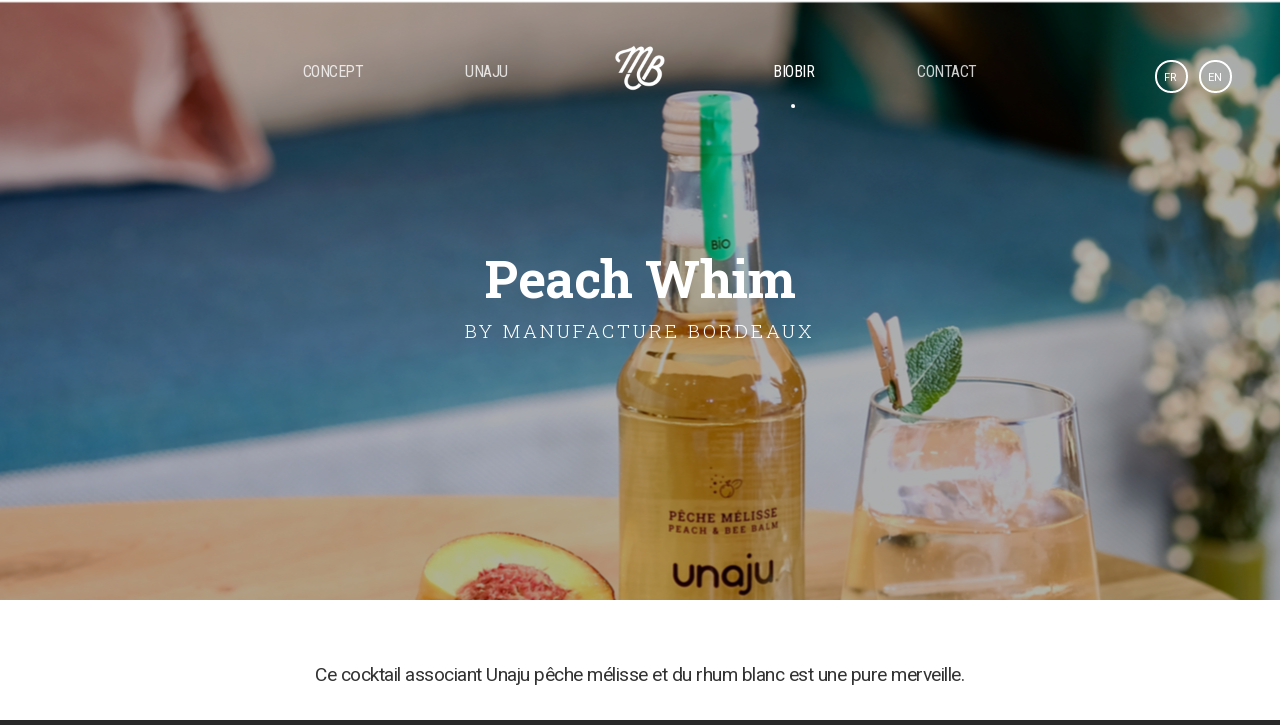

--- FILE ---
content_type: text/html; charset=UTF-8
request_url: http://www.manufacturebordeaux.com/cocktail-peach-whim.php
body_size: 3941
content:
<html>
	<head>
		
		
		<title>Unaju | Peach Whim</title>
		<meta name="Author" CONTENT="UNAJU">
		<meta name="Copyright" CONTENT="UNAJU 2018">
		<meta http-equiv="Content-Type" content="text/html; charset=utf-8" />
		<meta name="Description" CONTENT="Une association qui produit un résultat intense et acidulé">
		<meta name="Robots" CONTENT="index, follow">
		<meta name="Revisit-after" CONTENT="30 days">
		
		<link rel="shortcut icon" href="media/favicon.ico" type="image/x-icon">
		<link rel="icon" href="media/favicon.ico" type="image/x-icon">
		
		
	<link rel="shortcut icon" href="/favicon.ico" type="image/x-icon">
    <link rel="icon" href="/favicon.ico" type="image/x-icon">
	<link rel="stylesheet" type="text/css" media="all" href="style.css" />

		<meta http-equiv="X-UA-Compatible" content="IE=edge,chrome=1">
		<meta name="viewport" content="width=device-width, initial-scale=1">
		
		<link href="https://fonts.googleapis.com/css?family=Roboto+Condensed:400,700|Roboto+Slab:300,700|Roboto:400,900" rel="stylesheet">
		
		<link rel="stylesheet" href="module/slider/themes/default/default.css" type="text/css" media="screen" />
		<link rel="stylesheet" href="module/slider/nivo-slider.css" type="text/css" media="screen" />


		
		<script type="text/javascript" src="module/jquery-1.9.1.min.js"></script>

        <script type="text/javascript">
			$(document).ready(function() {
				$(window).scroll(function(){
					$('[class="parafraise"]').each(function(r){
						var pos = $(this).offset().top;
						var scrolled = $(window).scrollTop();
				    	$('[class="parafraise"]').css('top', -(scrolled * 0.5) + 'px');			
				    });
				});
			});
		</script>
		
		 <script type="text/javascript">
			$(document).ready(function() {
				$(window).scroll(function(){
					$('[class="parafraise2"]').each(function(r){
						var pos = $(this).offset().top;
						var scrolled = $(window).scrollTop();
				    	$('[class="parafraise2"]').css('top', -(scrolled * 0.2) + 'px');			
				    });
				});
			});
		</script>
		

		
		 <script type="text/javascript">
			$(document).ready(function() {
				$(window).scroll(function(){
					$('[class="parasaffran"]').each(function(r){
						var pos = $(this).offset().top;
						var scrolled = $(window).scrollTop();
				    	$('[class="parasaffran"]').css('top', -(scrolled * 0.5) + 'px');			
				    });
				});
			});
		</script>
		
		 <script type="text/javascript">
			$(document).ready(function() {
				$(window).scroll(function(){
					$('[class="parasaffran2"]').each(function(r){
						var pos = $(this).offset().top;
						var scrolled = $(window).scrollTop();
				    	$('[class="parasaffran2"]').css('top', -(scrolled * 0.2) + 'px');			
				    });
				});
			});
		</script>
		
		<script type="text/javascript">
			$(document).ready(function() {
				$(window).scroll(function(){
					$('[class="paracassis"]').each(function(r){
						var pos = $(this).offset().top;
						var scrolled = $(window).scrollTop();
				    	$('[class="paracassis"]').css('top', -(scrolled * 0.5) + 'px');			
				    });
				});
			});
		</script>
		
		 <script type="text/javascript">
			$(document).ready(function() {
				$(window).scroll(function(){
					$('[class="paracassis2"]').each(function(r){
						var pos = $(this).offset().top;
						var scrolled = $(window).scrollTop();
				    	$('[class="paracassis2"]').css('top', -(scrolled * 0.2) + 'px');			
				    });
				});
			});
		</script>
		
		<script type="text/javascript">
			$(document).ready(function() {
				$(window).scroll(function(){
					$('[class="paraverveine"]').each(function(r){
						var pos = $(this).offset().top;
						var scrolled = $(window).scrollTop();
				    	$('[class="paraverveine"]').css('top', -(scrolled * 0.5) + 'px');			
				    });
				});
			});
		</script>
		
		<script type="text/javascript">
			$(document).ready(function() {
				$(window).scroll(function(){
					$('[class="paracitron"]').each(function(r){
						var pos = $(this).offset().top;
						var scrolled = $(window).scrollTop();
				    	$('[class="paracitron"]').css('top', -(scrolled * 0.5) + 'px');			
				    });
				});
			});
		</script>
		
		<script type="text/javascript">
			$(document).ready(function() {
				$(window).scroll(function(){
					$('[class="paracitron2"]').each(function(r){
						var pos = $(this).offset().top;
						var scrolled = $(window).scrollTop();
				    	$('[class="paracitron2"]').css('top', -(scrolled * 0.5) + 'px');			
				    });
				});
			});
		</script>
		
		
		<script type="text/javascript">
			$(document).ready(function() {
				$(window).scroll(function(){
					$('[class="parapeche"]').each(function(r){
						var pos = $(this).offset().top;
						var scrolled = $(window).scrollTop();
				    	$('[class="parapeche"]').css('top', -(scrolled * 0.5) + 'px');			
				    });
				});
			});
		</script>
		
		<script type="text/javascript">
			$(document).ready(function() {
				$(window).scroll(function(){
					$('[class="parapeche2"]').each(function(r){
						var pos = $(this).offset().top;
						var scrolled = $(window).scrollTop();
				    	$('[class="parapeche2"]').css('top', -(scrolled * 0.2) + 'px');			
				    });
				});
			});
		</script>
		
		<script type="text/javascript">
			$(document).ready(function() {
				$(window).scroll(function(){
					$('[class="parapomme"]').each(function(r){
						var pos = $(this).offset().top;
						var scrolled = $(window).scrollTop();
				    	$('[class="parapomme"]').css('top', -(scrolled * 0.5) + 'px');			
				    });
				});
			});
		</script>
		
		<script type="text/javascript">
			$(document).ready(function() {
				$(window).scroll(function(){
					$('[class="parapomme2"]').each(function(r){
						var pos = $(this).offset().top;
						var scrolled = $(window).scrollTop();
				    	$('[class="parapomme2"]').css('top', -(scrolled * 0.2) + 'px');			
				    });
				});
			});
		</script>
		
		<script type="text/javascript">
			$(document).ready(function() {
				$(window).scroll(function(){
					$('[class="parapoire"]').each(function(r){
						var pos = $(this).offset().top;
						var scrolled = $(window).scrollTop();
				    	$('[class="parapoire"]').css('top', -(scrolled * 0.5) + 'px');			
				    });
				});
			});
		</script>
		
		<script type="text/javascript">
			$(document).ready(function() {
				$(window).scroll(function(){
					$('[class="parapoire2"]').each(function(r){
						var pos = $(this).offset().top;
						var scrolled = $(window).scrollTop();
				    	$('[class="parapoire2"]').css('top', -(scrolled * 0.2) + 'px');			
				    });
				});
			});
		</script>
		
		<script type="text/javascript">
			$(document).ready(function() {
				$(window).scroll(function(){
					$('[class="paraabricot"]').each(function(r){
						var pos = $(this).offset().top;
						var scrolled = $(window).scrollTop();
				    	$('[class="paraabricot"]').css('top', -(scrolled * 0.5) + 'px');			
				    });
				});
			});
		</script>
		
		<script type="text/javascript">
			$(document).ready(function() {
				$(window).scroll(function(){
					$('[class="paraabricot2"]').each(function(r){
						var pos = $(this).offset().top;
						var scrolled = $(window).scrollTop();
				    	$('[class="paraabricot2"]').css('top', -(scrolled * 0.2) + 'px');			
				    });
				});
			});
		</script>
		
		
		<script type="text/javascript">
			$(document).ready(function() {
				$(window).scroll(function(){
					$('[class="paraframboise"]').each(function(r){
						var pos = $(this).offset().top;
						var scrolled = $(window).scrollTop();
				    	$('[class="paraframboise"]').css('top', -(scrolled * 0.5) + 'px');			
				    });
				});
			});
		</script>
		
		<script type="text/javascript">
			$(document).ready(function() {
				$(window).scroll(function(){
					$('[class="paraframboise2"]').each(function(r){
						var pos = $(this).offset().top;
						var scrolled = $(window).scrollTop();
				    	$('[class="paraframboise2"]').css('top', -(scrolled * 0.2) + 'px');			
				    });
				});
			});
		</script>
		
		
		
		 <script type="text/javascript">
			$(document).ready(function() {
				$(window).scroll(function(){
					$('[class="para3"]').each(function(r){
						var pos = $(this).offset().top;
						var scrolled = $(window).scrollTop();
				    	$('[class="para3"]').css('top', -(scrolled * 0.2) + 'px');			
				    });
				});
			});
		</script>
		
		<script type="text/javascript">
			$(document).ready(function() {
				$(window).scroll(function(){
					$('[class="para4"]').each(function(r){
						var pos = $(this).offset().top;
						var scrolled = $(window).scrollTop();
				    	$('[class="para4"]').css('top', -(scrolled * 0.8) + 'px');			
				    });
				});
			});
		</script>
		
	
		<script type="text/javascript">
			$(document).ready(function() {
				$(window).scroll(function(){
					$('[class="paracontact"]').each(function(r){
						var pos = $(this).offset().top;
						var scrolled = $(window).scrollTop();
				    	$('[class="paracontact"]').css('top', -(scrolled * 0.8) + 'px');			
				    });
				});
			});
		</script>
		
		<script type="text/javascript">
			$(document).ready(function() {
				$(window).scroll(function(){
					$('[class="parateam"]').each(function(r){
						var pos = $(this).offset().top;
						var scrolled = $(window).scrollTop();
				    	$('[class="parateam"]').css('top', -(scrolled * 0.2) + 'px');			
				    });
				});
			});
		</script>
		
		<script type="text/javascript">
			$(document).ready(function() {
				$(window).scroll(function(){
					$('[class="paramoment"]').each(function(r){
						var pos = $(this).offset().top;
						var scrolled = $(window).scrollTop();
				    	$('[class="paramoment"]').css('top', -(scrolled * 0.15) + 'px');			
				    });
				});
			});
		</script>
		
		<script type="text/javascript">
			$(document).ready(function() {
				$(window).scroll(function(){
					$('[class="parabulles"]').each(function(r){
						var pos = $(this).offset().top;
						var scrolled = $(window).scrollTop();
				    	$('[class="parabulles"]').css('top', -(scrolled * 0.6) + 'px');			
				    });
				});
			});
		</script>
		
		<script type="text/javascript">
			$(document).ready(function() {
				$(window).scroll(function(){
					$('[class="paramoments"]').each(function(r){
						var pos = $(this).offset().top;
						var scrolled = $(window).scrollTop();
				    	$('[class="paramoments"]').css('top', -(scrolled * 0.6) + 'px');			
				    });
				});
			});
		</script>
		
		 <script type="text/javascript">
			$(document).ready(function() {
				$(window).scroll(function(){
					$('.paracocktail').each(function(r){
						var pos = $(this).offset().top;
						var scrolled = $(window).scrollTop();
				    	$('.paracocktail').css('top', -(scrolled * 0.5) + 'px');			
				    });
				});
			});
		</script>
		
		 <script type="text/javascript">
			$(document).ready(function() {
				$(window).scroll(function(){
					$('.parablonde').each(function(r){
						var pos = $(this).offset().top;
						var scrolled = $(window).scrollTop();
				    	$('.parablonde').css('top', -(scrolled * 0.5) + 'px');			
				    });
				});
			});
		</script>
		
		 <script type="text/javascript">
			$(document).ready(function() {
				$(window).scroll(function(){
					$('.ipa_top').each(function(r){
						var pos = $(this).offset().top;
						var scrolled = $(window).scrollTop();
				    	$('.ipa_top').css('top', -(scrolled * 0.5) + 'px');			
				    });
				});
			});
		</script>
		
		 <script type="text/javascript">
			$(document).ready(function() {
				$(window).scroll(function(){
					$('.parablanche').each(function(r){
						var pos = $(this).offset().top;
						var scrolled = $(window).scrollTop();
				    	$('.parablanche').css('top', -(scrolled * 0.5) + 'px');			
				    });
				});
			});
		</script>
		
		 <script type="text/javascript">
			$(document).ready(function() {
				$(window).scroll(function(){
					$('.paracitronv').each(function(r){
						var pos = $(this).offset().top;
						var scrolled = $(window).scrollTop();
				    	$('.paracitronv').css('top', -(scrolled * 0.5) + 'px');			
				    });
				});
			});
		</script>

		 <script type="text/javascript">
			$(document).ready(function() {
				$(window).scroll(function(){
					$('.parayuzu').each(function(r){
						var pos = $(this).offset().top;
						var scrolled = $(window).scrollTop();
				    	$('.parayuzu').css('top', -(scrolled * 0.5) + 'px');			
				    });
				});
			});
		</script>

		 <script type="text/javascript">
			$(document).ready(function() {
				$(window).scroll(function(){
					$('.parapamplemousse').each(function(r){
						var pos = $(this).offset().top;
						var scrolled = $(window).scrollTop();
				    	$('.parapamplemousse').css('top', -(scrolled * 0.5) + 'px');			
				    });
				});
			});
		</script>
		
		
		
		
		
	</head>
	
	<body id="page3">
	<link rel="stylesheet" type="text/css" href="module/cookieconsent.min.css" />
<script src="module/cookieconsent.min.js"></script>

<script>
    // Retrieve a cookie
    function getCookie(name) {
        var nameEQ = name + "=";
        var ca = document.cookie.split(';');
        for(var i=0;i < ca.length;i++) {
            var c = ca[i];
            while (c.charAt(0)==' ') c = c.substring(1,c.length);
            if (c.indexOf(nameEQ) == 0) return c.substring(nameEQ.length,c.length);
        }
        return null;
    }

    // Disable GA if user not consent to cookie
    var gaProperty = 'UA-101044660-1';
    var disableGaStr = 'ga-disable-' + gaProperty;
    var cookieConsentStatusCookie = getCookie("cookieconsent_status");
    if (cookieConsentStatusCookie == null || cookieConsentStatusCookie == "dismiss") {
        window[disableGaStr] = true;
    }

    // GA-Tracking
    (function(i,s,o,g,r,a,m){i['GoogleAnalyticsObject']=r;i[r]=i[r]||function(){
            (i[r].q=i[r].q||[]).push(arguments)},i[r].l=1*new Date();a=s.createElement(o),
        m=s.getElementsByTagName(o)[0];a.async=1;a.src=g;m.parentNode.insertBefore(a,m)
    })(window,document,'script','https://www.google-analytics.com/analytics.js','ga');
    ga('create', 'UA-101044660-1', 'auto');
    ga('send', 'pageview');




    // Init Cookie Consent
    window.addEventListener("load", function(){
        window.cookieconsent.initialise({
            "palette": {
                "popup": {
                    "background": "rgba(255, 255, 255, 0.8)",
                    "text": "#404040"
                },
                "button": {
                    "background": "#00d36e",
                    "text": "#ffffff"
                }
            },
            "type": "opt-in",
            "content": {
                "message": "En poursuivant votre navigation sur ce site, vous acceptez l'utilisation de cookies afin de nous\npermettre d’améliorer votre expérience utilisateur.",
                "dismiss": "Je refuse",
                "allow": "J'accepte",
                "link": "Politique de confidentialité",
                "href": "mentions_legales.php#privacy"
            },
               "theme": "edgeless",
				"position": "top",
//                "position": "bottom-right",
//                "static": true,
            onStatusChange: function(status, chosenBefore) {
                var type = this.options.type;
                var didConsent = this.hasConsented();
                if (type == 'opt-in' && didConsent) {
                    // reload page
                    location.reload();
                }
            },
        });
    });
</script>



		
		<div class="page cocktail">

			<div id="top">
	<a href="index.php" class="displayhide" id="logotop"><img src="media/MBlogo-big_white.png" alt="logo Unaju"/></a>
	<a href="index.php" class="displayhide" id="logotopblack"><img src="media/MBlogo-big_black.png" alt="logo Unaju"/></a>

	<!-- Gestion des langues -->
	<div id="langues">
		
		<!-- 
		<div class="bright">
			<a href="http://www.manufacturebordeaux.com/index.php"><div class="lang fr" alt="Version française"></div></a>
			<a href="http://www.manufacturebordeaux.com/en/index.php"><div class="lang en" alt="English version"></div></a>
		</div>
	
		<div class="dark">
			<a href="http://www.manufacturebordeaux.com/index.php"><div class="lang fr" alt="Version française"></div></a>
			<a href="http://www.manufacturebordeaux.com/en/index.php"><div class="lang en" alt="English version"></div></a>
		</div>
		-->

		<!-- Pour les fonds clair -->
		<div class="bright">
			<a href="http://www.manufacturebordeaux.com/index.php" class="FR" alt="Version française">FR</a>
			<a href="http://www.manufacturebordeaux.com/en/index.php" class="EN" alt="English version">EN</a>
		</div>

		<!-- Pour les fonds sombres -->
		<div class="dark">
			<a href="http://www.manufacturebordeaux.com/index.php" class="FR" alt="Version française">FR</a>
			<a href="http://www.manufacturebordeaux.com/en/index.php" class="EN" alt="English version">EN</a>
		</div>
	</div>

	<ul id="menu">
		<li><a href="concept.php" id="menu1">Concept</a></li>
		<li><a href="gammes.php" id="menu2">Unaju</a></li>
		<li id="logoin"><a href="index.php"><img src="media/MBlogo-big_white.png"/></a></li>
		<li id="logoinblack"><a href="index.php"><img src="media/MBlogo-big_black.png"/></a></li>
		<li><a href="biobir.php" id="menu3">Biobir</a></li>
		<li><a href="contact.php" id="menu4">Contact</a></li>
	</ul>
</div><!-- top -->			
	
			<section class="sectiontop" id="sectiontop1">
				<div class="paracocktail paraPeachWhim"></div>
				<div class="descriptif">
					<h1>Peach Whim</h1>
					<h2>by MANUFACTURE BORDEAUX</h2>
				</div><!-- descriptif -->
			</section>
				
					
						

				
				
			
				
			<div class="content">
				<div class="col col1">
					<p>Ce cocktail associant Unaju pêche mélisse et du rhum blanc est une pure merveille.</p>
				</div>
				
				<div class="col col2 mobile1">
					<span class="pictodeco" id="pictodeco1"></span>
					<h3>Ingrédients<br/>—</h3>
					<p class="ingredients">
						• Rhum blanc .... 2 cl<br>
						• Unaju pêche mélisse .... 250 ml<br>
						• 1 trait de liqueur de pêche<br>
						• Jus de citron vert .... 1 cl<br>
						• 1 ou 2 feuilles de mélisse
					</p>
				</div>

				<div class="col col2 mobile1">
					<span class="pictodeco" id="pictodeco5"></span>
					<h3>Préparation<br/>—</h3>
					<div class="recette">
						<p>• Placez 2/3 glaçons dans un verre long drink</p>
						<p>• Versez les ingrédients dans le verre </p>
						<p>• Remuez avec une cuillère de bar pour créer du givre</p>
						<p>• Ajoutez les feuilles de mélisse </p>
					</div>
				</div>

			</div><!-- content -->
				

				

				
				
			
				
				
			
			<div id="footer-bis">
	<p><b>Retrouvez notre marque partenaire <span style="text-transform:uppercase;">maison vitamont</span></b><br><a href="https://WWW.maisonvitamont.fr" target="_blank">cliquez ici pour plus d'informations.</a></p>
</div>

<div id="footer">
	<img id="logo" src="media/logo_big_footer.png "/>
	<ul>
		<li><a href="unaju_moments.php">Moments</a></li>		
		<li><a href="contact.php">Contact</a></li>
		<li><a href="equipe.php">A propos</a></li>
		<li><a href="mentions_legales.php">Mentions légales</a></li>
		<li><a href="presse.php">Espace presse</a></li>
		<li><a href="https://www.facebook.com/manufacturebordeaux/?fref=ts" target="_blank"><img src="media/rezo_2_new.png"/></a></li>
		<li><a href="https://www.instagram.com/unajubio/" target="_blank"><img src="media/rezo_1_new.png"/></a></li>
	</ul>



</div><!-- footer -->

<script type="text/javascript" src="module/jquery-1.9.1.min.js"></script>
<script type="text/javascript" src="module/slider/jquery.nivo.slider.js"></script>
<script type="text/javascript">
$(window).load(function() {
$('#slider').nivoSlider();
});
</script>	
		</div><!-- page -->
						
	</body>

</html>

--- FILE ---
content_type: text/css
request_url: http://www.manufacturebordeaux.com/style.css
body_size: 48907
content:


/* http://meyerweb.com/eric/tools/css/reset/ 
   v2.0 | 20110126
   License: none (public domain)
*/

html, body, div, span, applet, object, iframe,
h1, h2, h3, h4, h5, h6, p, blockquote, pre,
a, abbr, acronym, address, big, cite, code,
del, dfn, em, img, ins, kbd, q, s, samp,
small, strike, strong, tt, var,
b, u, center,
dl, dt, dd, ol, ul, li,
fieldset, form, label, legend,
table, caption, tbody, tfoot, thead, tr, th, td,
article, aside, canvas, details, embed, 
figure, figcaption, footer, header, hgroup, 
menu, nav, output, ruby, section, summary,
time, mark, audio, video {
	margin: 0;
	padding: 0;
	border: 0;
	font-size: 100%;
	font: inherit;
	vertical-align: baseline;
}
/* HTML5 display-role reset for older browsers */
article, aside, details, figcaption, figure, 
footer, header, hgroup, menu, nav, section {
	display: block;
}
body {
	line-height: 1;
}
ol, ul {
	list-style: none;
}
blockquote, q {
	quotes: none;
}
blockquote:before, blockquote:after,
q:before, q:after {
	content: '';
	content: none;
}
table {
	border-collapse: collapse;
	border-spacing: 0;
}


/* / / / / / / / / / S T R U C T U R E */


body { float: left; margin: 0; padding: 0; width: 100%;  background-color: #282828;  font-family: 'Roboto Condensed', sans-serif; font-family: 'Roboto Slab', serif; font-family: 'Roboto', sans-serif; line-height: 150%; letter-spacing: -0.5px; font-size: 100%;  }

i {font-family: Georgia, serif;}

.page {background-color: white; float: left; margin: 0; width: 1600px; position: relative; left: 50%; margin:  0 0 0 -800px;}

.content {float: left; margin: 0 10%; width: 80%; position: relative;}

hr.clear {clear: both; float: left; margin: 0; visibility: hidden; width: 100%;}
.col {float: left;  text-align: center; padding: 5% 0;}
.col1 {float: left; width: 100%; text-align: center;  padding: 2% 0 1% 0;}


.col14 {width: 25%; margin: 0; position: relative;  }
.col15 {width: 20%; margin: 0; position: relative;  }
.col25 {width: 39.9%; margin: 0; position: relative; }
.col2 {width: 50%; margin: 0; position: relative; }
.col3 {width: 33.1%; margin: 0; position: relative; }

#portrait {width: 30%; margin: 0 0 0 0;}
.test {width: 100%; float: left; margin: 0 0 0 5%; }
.test2 {width: 75%; float: left; padding: 0 0 0 20%;}
.test2 #portrait {width: 40%; margin: -5% 0 5% 0; }



div#glotblr {background-color: #fafafa; width: 100%; float: left; position: relative; margin: -100px 0 0 0;}
div#blogintro {background-color: white; width: 100%; float: left; position: relative; text-align: center; margin: 150px 0 0 0; padding: 3% 0; z-index: 999; font-size: 1em; font-family: 'Roboto', sans-serif; line-height: 180%; }
div#blogintro h1 { font-family: 'Roboto Slab', serif; font-size: 3.2em; font-weight: 700; line-height: 110%;  width: 100%; margin: 0 0 0 0; color: #333;}
div#blogintro p {width: 60% ; margin: 0 20%; color: #666}
div#blogintro p em {text-transform: uppercase; font-size: 0.6em; color: #444; line-height: 300%; }
div#blogintro p a:hover {cursor: pointer; border-bottom: 1px dotted #b12d25; padding: 0 0 5px 0; }

div#moment {width: 50%; float: left; margin: 5% 0 -3% 0; position: relative;}
div#moment img {width: 100%;}
div#moment div.infos {position: absolute; top: 0; left: 0; width: 100%; text-align: center; margin: 15% 0 0 0;}
div#moment div.infos p {font-family: 'Roboto Slab', serif; color: white; font-size: 1.5em; line-height: 1.5; }
div#moment div.infos a {margin: 5% 0 0 -100px; display: block; width: 200px; left: 50%; position: relative; text-decoration: none; background-color: #00d36e; color: white; float: left; -webkit-transition : all 0.2s linear; -o-transition: all 0.2s linear; -moz-transition: all 0.2s linear; transition: all 0.2s linear; cursor: hand; font-family:'Roboto', sans-serif; text-transform: uppercase; -webkit-border-radius: 20px;-moz-border-radius: 20px;border-radius: 20px; padding: 5px 5px; }
div#moment div.infos a:hover {background-color: #048a4a; color: white;}




.displayhide {display: none;}
/* #blackm #logotopblack {display: none;} */

#top { margin: 0; padding: 0; float: left; width: 100%; z-index: 999; position: absolute; top:30px; left: 0; }
#menu { float: left; width: 60%; margin: 0 20%;}
#menu li {float: left; width:20%; margin: 0 0 0 0; }
#menu li a {float:left; display: block; width: 100%; text-align: center; height: 10px; padding: 30px 0 40px 0; text-decoration: none; font-family: 'Roboto Condensed', sans-serif; color: white; font-weight: 400; text-transform: uppercase; opacity: 0.8;  -webkit-transition : all 0.2s linear; 	-o-transition: all 0.2s linear;
	-moz-transition: all 0.2s linear; transition: all 0.2s linear; cursor: hand; }
#menu li a:hover {opacity: 1; padding-top: 25px ;}
#menu li#logoin a, #menu li#logoinblack a  {padding: 15px 0 0 0; height: 65px; background-image: none; opacity: 1; }
#menu li#logoin a img {width: 50px; text-align: center; margin: 0 0 0 0; }
#menu li#logoinblack {display: none; }


#blackm #menu li a { color: #333;}
#blackm #menu li a { color: #333;}
#blackm #menu li#logoinblack {display: inherit;}
#blackm #menu li#logoinblack a img {width: 50px; text-align: center; margin: 0 0 0 0;} 
#blackm #menu li#logoin {display: none;}

body#page1 a#menu1,
body#page2 a#menu2,
body#page3 a#menu3,
body#page4 a#menu4 {background-image: url('media/whitepoint.png'); background-position: center bottom; background-repeat: no-repeat;  opacity: 1;}


body#page1 #blackm a#menu1,
body#page2 #blackm a#menu2,
body#page3 #blackm a#menu3,
body#page4 #blackm a#menu4 {background-image: url('media/blackpoint.png');}

#footer {float: left; width: 100%; padding: 3% 0; background-color: #e7eae7; position: relative; background-image: url('media/picto_drapeau_new.png'); background-position: right top; background-repeat: no-repeat;}
#footer img#logo {width: 90px; float: left; margin: 0px 0% 0 10%;}
#footer ul {float: right; margin: 1% 15% 0 0; }
#footer ul li {float: left; }
#footer ul li a {color: #666; text-decoration: none;  font-family: 'Roboto Condensed', sans-serif; text-transform: uppercase; display: block; height: 20px; padding: 10px 20px; }
#footer ul li a:hover {text-decoration: underline;}
#footer ul li a img {margin: -9px 0 0 0; }





/* / / / / / / / / / P A R R A L A X */



.sectiontop {width: 100%; height: 600px; position: relative; overflow: hidden; background-repeat: repeat; margin: 0 0 0 0;}
.sectiontopgamme {width: 100%; height: 500px; position: relative; overflow: hidden; background-repeat: repeat; margin: 0 0 0 0;}
.sectionmiddle {width: 100%; height: 400px; position: relative; overflow: hidden; background-repeat: repeat; margin: 0 0 0 0;}

#page1 .sectiontopgamme {height: 650px; margin: 100px 0 0 0; }

#page4 #sectiontop1 {/* background-image: url('media/bg5.jpg') */ background-color: white; height: 370px;}
#page4 #sectiontop1 .descriptif {margin-top: 200px;}

.para1{ background-image: url('media/bg-fraise.jpg'); background-repeat: no-repeat;
	position: absolute; width: 100%; height: 300%; top:0; left:0; background-position: 20% top }
	
.parafraise{ background-image: url('media/bg-fraise-basilic-new.jpg'); background-repeat: no-repeat;
	position: absolute; width: 100%; height: 300%; top:0; left:0; background-position: 20% top }
	
.parafraise2{ background-image: url('media/bg2e2.jpg'); background-repeat: no-repeat;
	position: absolute; width: 100%; height: 300%; top:0; left:0; background-position: 20% top }
	
.parasaffran{ background-image: url('media/bg-saffran-new.jpg'); background-repeat: no-repeat;
	position: absolute; width: 100%; height: 300%; top:0; left:0; background-position: 20% top }
	
.parasaffran2{ background-image: url('media/bg2b2.jpg'); background-repeat: no-repeat;
	position: absolute; width: 100%; height: 300%; top:0; left:0; background-position: 60% top }
	
.paracassis{ background-image: url('media/bg-cassis-menthe-new.jpg'); background-repeat: no-repeat;
	position: absolute; width: 100%; height: 300%; top:0; left:0; background-position: 20% top }
	
.paracassis2{ background-image: url('media/bg22.jpg'); background-repeat: no-repeat;
	position: absolute; width: 100%; height: 300%; top:0; left:0; background-position: 60% top }
	
.paraverveine{ background-image: url('media/bg-verveine-citron-new.jpg'); background-repeat: no-repeat;
	position: absolute; width: 100%; height: 300%; top:0; left:0; background-position: 20% top }
	
.paracitron{ background-image: url('media/bg-citron-menthe-new.jpg'); background-repeat: no-repeat;
	position: absolute; width: 100%; height: 300%; top:0; left:0; background-position: 20% top }
	
.paracitron2{ background-image: url('media/bgvc2.jpg'); background-repeat: no-repeat;
	position: absolute; width: 100%; height: 300%; top:0; left:0; background-position: 20% top }
	
.parapeche{ background-image: url('media/bg-peche-melisse-new.jpg'); background-repeat: no-repeat;
	position: absolute; width: 100%; height: 300%; top:0; left:0; background-position: 20% top }

.parapeche2{ background-image: url('media/bg4f.jpg'); background-repeat: no-repeat;
	position: absolute; width: 100%; height: 300%; top:0; left:0; background-position: 20% top }
	
.paraabricot{ background-image: url('media/bg-abricot-thym-new.jpg'); background-repeat: no-repeat;
	position: absolute; width: 100%; height: 300%; top:0; left:0; background-position: 20% top }

.paraabricot2{ background-image: url('media/bg6.jpg'); background-repeat: no-repeat;
	position: absolute; width: 100%; height: 300%; top:0; left:0; background-position: 20% top }
	
.paraframboise{ background-image: url('media/bg-framboise-marjolaine-new.jpg'); background-repeat: no-repeat;
	position: absolute; width: 100%; height: 300%; top:0; left:0; background-position: 20% top }

.paraframboise2{ background-image: url('media/bg7.jpg'); background-repeat: no-repeat;
	position: absolute; width: 100%; height: 300%; top:0; left:0; background-position: 20% top }

.paramandarine{ background-image: url('media/bg-mandarine-romarin-new.jpg'); background-repeat: no-repeat;
	position: absolute; width: 100%; height: 300%; top:0; left:0; background-position: 20% top }

.paramandarine2{ background-image: url('media/bg8.jpg'); background-repeat: no-repeat;
	position: absolute; width: 100%; height: 300%; top:0; left:0; background-position: 20% top }
	
.parayuzu{ background-image: url('media/bg-yuzu-concombre-new.jpg'); background-repeat: no-repeat;
	position: absolute; width: 100%; height: 300%; top:0; left:0; background-position: 20% top }

.parayuzu2{ background-image: url('media/bg9.jpg'); background-repeat: no-repeat;
	position: absolute; width: 100%; height: 300%; top:0; left:0; background-position: 20% top }	
	
.paracitronv{ background-image: url('media/bg-citronv-gingembre-new.pngg'); background-repeat: no-repeat;
	position: absolute; width: 100%; height: 300%; top:0; left:0; background-position: 20% top }

.paracitronv2{ background-image: url('media/bg11.jpg'); background-repeat: no-repeat;
	position: absolute; width: 100%; height: 300%; top:0; left:0; background-position: 20% top }	

.parapamplemousse{ background-image: url('media/bg-pamplemousse-sureau.jpg'); background-repeat: no-repeat;
	position: absolute; width: 100%; height: 300%; top:0; left:0; background-position: 20% top }

.parapamplemousse2{ background-image: url('media/bg10.jpg'); background-repeat: no-repeat;
	position: absolute; width: 100%; height: 300%; top:0; left:0; background-position: 20% top }		

.parapassion{ background-image: url('media/bg-passion-vanille.png'); background-repeat: no-repeat;
	position: absolute; width: 100%; height: 300%; top:0; left:0; background-position: 20% top }		

.parapassion2{ background-image: url('media/bg12.jpg'); background-repeat: no-repeat;
	position: absolute; width: 100%; height: 300%; top:0; left:0; background-position: 20% top }		
	
.parapomme{ background-image: url('media/bg-pomme-new.jpg'); background-repeat: no-repeat;
	position: absolute; width: 100%; height: 300%; top:0; left:0; background-position: 20% top }

.parapomme2{ background-image: url('media/bg2c.jpg'); background-repeat: no-repeat;
	position: absolute; width: 100%; height: 300%; top:0; left:0; background-position: 20% top }
	
.parapoire{ background-image: url('media/bg-poire-new.jpg'); background-repeat: no-repeat;
	position: absolute; width: 100%; height: 300%; top:0; left:0; background-position: 20% top }

.parapoire2{ background-image: url('media/bg2d.jpg'); background-repeat: no-repeat;
	position: absolute; width: 100%; height: 300%; top:0; left:0; background-position: 20% top }

.para2{ background-image: url('media/bg2.jpg'); background-repeat: no-repeat;
	position: absolute; width: 100%; height: 300%; top:0; left:0; background-position: 40% top }
	
.para3{ background-image: url('media/bg-fonce.jpg'); background-repeat: no-repeat;
	position: absolute; width: 100%; height: 300%; top:0; left:0; background-position: 40% top }

.para4{ background-image: url('media/bg-gamme-menthe.jpg'); background-repeat: no-repeat;
	position: absolute; width: 100%; height: 300%; top:0; left:0; background-position: 80% top }

.paracontact{ background-image: url('media/bg-contact-new.jpg'); background-repeat: no-repeat;
	position: absolute; width: 100%; height: 300%; top:0; left:0; background-position: 0% top }
	
.parateam{ background-image: url('media/bg-equipe.jpg'); background-repeat: no-repeat;
	position: absolute; width: 100%; height: 300%; top:0; left:0; background-position: 59% top }
	
.paramoment{ background-image: url('media/mb-peche-3-new.jpg'); background-repeat: no-repeat;
	position: absolute; width: 100%; height: 300%; top:0; left:0; background-position: 59% top }

.parabulles{ /* background-image: url('media/bulles.gif') */ ;/*   media/bg-fines-bulles-new.jpg */ background-repeat: no-repeat; 
	position: absolute; width: 100%; height: 300%; top:0px; right:0; background-color: white; background-position: 0% top }	

.paramoments{ background-image: url('media/bg-moments-new.jpg'); background-repeat: no-repeat;
	position: absolute; width: 100%; height: 300%; top:0; left:0; background-position: 0% top }		
	
.parabulles img {width: 700px; float: right;}


.sectiontop .descriptif { position: relative; padding: 0 0 0 0;	width: 50%; color: white; margin: 140px 25% 3000px 25%; text-align: center;	z-index: 10;}

.sectiontop .descriptif img.pictogamme { width: 150px; margin-bottom: 10px;}
.sectiontop .descriptif h1 {font-family: 'Roboto Slab', serif; font-size: 3.2em; font-weight: 700; line-height: 110%; padding-bottom: 2%; width: 100%; margin: -30px 0 0 0;}

#page2 .sectiontop .descriptif h1 {margin: 0px 0 0 0;}



.sectiontop .descriptif h2 {font-family: 'Roboto Slab', serif; font-size: 1.2em;  letter-spacing: 3px;  text-transform: uppercase; margin-bottom: 40px; width: 100%;}
#blackm .sectiontop .descriptif h1, #blackm .sectiontop .descriptif h2 {color: #333;}
#right {float: right; color: #333; }
.distributeurs .content #right p {color: #333; }

a#scrollgif { display: block; width: 200px; position: relative; float: left; left: 50%; margin: -30px 0 50px -100px; text-decoration: none; text-align: center; color: #888; height: 100px;  cursor: pointer;}
a#scrollgif img {width: 80%;margin: 0 10%; float: left; webkit-transition : all 0.2s linear; 	-o-transition: all 0.2s linear;
	-moz-transition: all 0.2s linear; transition: all 0.2s linear;}
a#scrollgif:hover img {margin-top: 30px;}
a#scrollgif:hover {text-decoration: underline;}

#sectiontop1 .descriptif {}

#sectiontop1 img {width: 130px; opacity: 0.95; }
#sectiontop1 img#finesbulles {width: 940px; opacity: 1;}

#sectiontop1 img.parfumlogo {width: 90px; margin-bottom: 10px;}

#page4 #sectiontop1 .descriptif h1, #page4 #sectiontop1 .descriptif h2 {color: #333;}
#page4 #sectiontop1 .descriptif h2 {margin: 0 0 0 0;}
#page4 #sectiontop1 .descriptif h2 em {font-family: 'Roboto', sans-serif; color: #333; font-size: 0.8em; text-transform: none; letter-spacing: 1px; line-height: 150%;  font-weight: 400;}
#page4 #sectiontop1 .descriptif h2 em a {font-family: 'Roboto Slab', serif; color: #333; text-decoration: none;}
#page4 #sectiontop1 .descriptif h2 em a:hover {text-decoration: underline; color: #dad8d8;}

.sectiontop .descriptif a {font-family: 'Roboto Condensed', sans-serif; font-weight: 700; text-transform: uppercase; text-decoration: none; color: #333; opacity: 0.7; padding: 7px 17px 7px 12px;  margin: 50px 0 0 0; background-color: transparent; -webkit-transition : all 0.2s linear; 	-o-transition: all 0.2s linear;
	-moz-transition: all 0.2s linear; transition: all 0.2s linear; cursor: hand; }
.sectiontop .descriptif a:hover {background-color: white;}

.sectiontop span.bottles {height: 120px; width: 80px; display: block; position: absolute; top:250px; right: 15%; z-index: 10; background-image: url('media/bottles.png'); background-repeat: no-repeat; background-position: -160px top; }
#blackm .sectiontop span.bottles {background-image: url('media/bottlesblack.png');  }

.sectiontop span#b2575 {background-position: 0 top;}
.sectiontop span#b25 {background-position: -80px top;}
.sectiontop span#b75 {background-position: -160px top;}



.sectionmiddle  h3 {color: white; font-family: 'Roboto Slab', serif; font-size: 3.2em; position: absolute; left: 10%; line-height: 120%; bottom: 145px;}
#page0 .sectionmiddle h3 {bottom: 195px;}
.sectionmiddle  h3 em {font-size: 0.7em;}
.sectionmiddle .triangle {display: block; width: 50px; height: 23px; position: absolute; top:0; right: 16.6%; z-index: 100; background-image: url(media/triangle.png); background-repeat: no-repeat; }
#team .triangle2 {display: block; width: 50px; height: 23px; position: absolute; top:0; right: 48%; z-index: 100; background-image: url(media/triangle2-new.png); background-repeat: no-repeat; }

#team {float: left; width: 100%; height: auto; overflow: hidden; position: relative;}
#team img {width: 100%; }
#page1 #team h3.full {font-weight: 700; color:#646161;}
#team h5 {position: absolute; bottom: 200px; left: 0%;}
#team p {margin: 2% 0 4% 16%;}
#team img.deco {width: 80%; margin: 4% 10%; float: left;}
#team img#mb {width: 50px; float: left; margin: 3% 0 12% -25px; position: relative; left: 50%;}
#team ul {float: left; width: 60%; margin: 0 0 0 20%;}
#team ul li {float: left; width: 33.3%; }
#team ul li p {font-family: 'Roboto', sans-serif; color: #00d36e; }
#team ul li em {font-family: 'Roboto', sans-serif; font-size: 1em; color: #00d36e;}
#team ul li img {width: 35%; margin: 0 0 2% 0;}




.sectionmiddle .descriptif { position: relative; padding: 0; width: 60%; color: white; margin: 110px 20% 0 20%; text-align: center;	z-index: 10;  }

.sectionmiddle .descriptif h4 {  font-family: 'Roboto Slab', serif; font-weight: 700; color: white; font-size: 1.5em; text-transform: uppercase; line-height: 130%;   }
.sectionmiddle .descriptif h5 {  color: white; font-family: 'Roboto Slab', serif; font-size: 1.2em;  margin:  0 0 30px 0; }
.sectionmiddle .descriptif a {color: white; font-weight: 700; font-family: 'Roboto Slab', serif; }
.sectionmiddle .descriptif a.button, a.button, a.button2 {font-family: 'Roboto', sans-serif; display: block; height: 15px; padding: 15px 20px 22px 20px; background-color: white; color: #00d36e; text-decoration: none; width: 200px; -webkit-border-radius: 30px;-moz-border-radius: 30px;border-radius: 30px; text-transform: uppercase; text-align: center; position: relative; left:50%; margin: 0 0 0 -120px; float: left; font-weight: 400; }

a.button, a.button2 { background-color: #00d36e; color: white; float: left;  margin: 30px 0 50px -120px; -webkit-transition : all 0.2s linear; -o-transition: all 0.2s linear; -moz-transition: all 0.2s linear; transition: all 0.2s linear; cursor: hand;}
a.button2 { float: none; position: absolute;  bottom: 110px; margin: 0 ; left: 10%; font-weight: 300; }
a.button:hover  { background-color: #048a4a; color: white; cursor: hand; }
a.button2:hover {background-color: white;  color: #00d36e; font-weight: 300; }

.sectionmiddle .descriptif a.button:hover {background-color: #00d36e; color: white;}


.sectiontopgamme .descriptif { position: relative; padding: 0 0 0 0;	width: 50%; color: white; margin: 230px 25% 3000px 25%; text-align: center;	z-index: 10; color: #333;}
.sectiontopgamme  .descriptif h1 {font-family: 'Roboto Slab', serif; font-size: 3.2em; font-weight: 700; line-height: 110%; padding-bottom: 2%; width: 100%; margin: -30px 0 0 0;}
#page2 .sectiontopgamme  .descriptif h1, #page1 .sectiontopgamme  .descriptif h1 {margin: 20px 0 0 0;}

.sectiontopgamme  .descriptif h2 {font-family: 'Roboto Slab', serif; font-size: 1.2em;  letter-spacing: 3px;  text-transform: uppercase; margin-bottom: 40px; width: 100%;}

.press {float: left; width: 80%; padding: 30px 0; margin:  0 10%;  }
.press h3 { float: left; width: 80%; margin: 0 10%; font-family: 'Roboto Slab', serif; color: #333; font-weight: 700;  font-size: 1.4em; line-height: 140%; text-align: center;}
.press h3 em {font-family: 'Roboto Condensed', sans-serif; color: #333; font-weight: 400; color: #999; font-size: 0.6em; text-transform: uppercase;}
.press a.button3 {margin: 20px 0 0 -75px; left: 50%; float: left; position: relative; width: 150px; display: block; background-color: #00d36e; color: white;  -webkit-transition : all 0.2s linear; -o-transition: all 0.2s linear; -moz-transition: all 0.2s linear; transition: all 0.2s linear; cursor: hand; text-decoration: none; -webkit-border-radius: 20px;-moz-border-radius: 20px;border-radius: 20px; font-size: 0.8em; height: 10px; padding: 10px 0 23px 0; text-transform: uppercase; text-align: center; }
.press a.button3:hover {background-color: #048a4a; color: white;}
#lastpress {margin-bottom: 100px;}

span.pictodeco {display: block; width: 100px; height: 100px;  background-image: url(media/picto.png);  background-repeat: no-repeat; float: left; position: relative; left: 50%; margin: 0 0 0 -50px; }

span#pictodeco1 {background-position: left top;}
span#pictodeco2 {background-position: -100px top;}
span#pictodeco3 {background-position: -200px top;}
span#pictodeco4 {background-position: -300px top;}
span#pictodeco5 {background-position: -400px top;}
span#pictodeco6 {background-position: -500px top;}
span#pictodeco7 {background-position: -600px top;}
span#pictodeco8 {background-position: -700px top;}

.col h3 {float: left; width: 80%; margin: 0 10%; font-family: 'Roboto Condensed', sans-serif; color: #a3a3a3; font-weight: 700; text-transform: uppercase; }
.col p {float: left; width: 80%; margin: 0 10%; color: #333;}
.col25 p {width: 60%; margin: 0 20%; color: #333;}
.col p em { font-family: 'Roboto Condensed', sans-serif; font-weight: 700; color: #333; font-size: 0.8em; }
.col p strong {  color: #777; font-size: 0.9em; line-height: 130%; }


#page0 #wrapper {overflow: hidden;}
#page0 #wrapper h1 , #page1 #wrapper h1 { display: block; height: auto; padding: 20% 0 15% 0;  position: absolute; z-index: 900; top: 0px; left: 0; color: white; width: 100%; text-align: center; font-family: 'Roboto Slab', serif; font-size: 3.2em; font-weight: 700; letter-spacing: -3px; line-height: 120%;  }
#page0 #wrapper h1 em, #page1 #wrapper h1 em {font-size: 0.4em; letter-spacing: 0; text-transform: uppercase; font-weight: 400; }


section.greengrade {background-image: url(media/bg-degrade-vert.jpg); background-repeat: repeat-x; float: left; width: 100%; }
section.greengrade h3, section.pinkgrade h3 {float: left; width: 80%; margin: 0 10%; text-align: center; font-family: 'Roboto Slab', serif; font-size: 1.5em;  text-transform: uppercase; font-weight: 700; line-height: 100%;}
section.greengrade h3 em,  section.pinkgrade em {color: #999; font-family: 'Roboto Condensed', sans-serif; font-size: 0.7em; font-weight: 400; line-height: 200%; }

section.greengrade h3#infusions {color: #7FBC87; }
section.pinkgrade h3#fruits {color: #333; }


section.greengrade .bot, section.pinkgrade .bot, section.browngrade .bot {display: block; width: 100%;  float: left; text-decoration: none; color: #333; cursor: hand; -webkit-transition : all 0.2s linear; -o-transition: all 0.2s linear; -moz-transition: all 0.2s linear; transition: all 0.2s linear; opacity: 1; overflow: hidden;  padding: 0 0 30px 0;}
section.greengrade .bot img, section.pinkgrade .bot img, section.browngrade .bot img {float: left; width: 60%; margin: 0 20% ; -webkit-transition : all 0.2s linear; -o-transition: all 0.2s linear; -moz-transition: all 0.2s linear; transition: all 0.2s linear; opacity: 1; overflow: hidden; opacity: 1;}
section.greengrade .bot h4, section.pinkgrade .bot h4, section.browngrade .bot h4 { text-decoration: none; color: #333; font-family: 'Roboto Slab', serif; font-size: 1.2em; font-weight: 700; margin: 0px 0 0 0; float: left; width: 100%;}
section.greengrade .bot h5, section.pinkgrade .bot h5, section.browngrade .bot h5 { text-transform: uppercase; font-size: 0.85em; color: #b9b9b9; float: left; width: 100%;}

section.greengrade .bot:hover, section.pinkgrade .bot:hover, section.browngrade .bot:hover {}
section.greengrade .bot:hover img, section.pinkgrade .bot:hover img, section.browngrade .bot:hover img {margin: -10px 20% 10px 20%; opacity: 0.6;}

.bubbles img {width: 100%;}

#bubbles h5 {color: #00d36e; background-color: transparent; display: block; height: 20px; border: 1px solid #00d36e; -webkit-border-radius: 30px;-moz-border-radius: 30px;border-radius: 30px;  text-align: center; width: 100px;  padding: 5px 10px 10px 10px ; float: left; position: relative; left: 50%; margin: 10px 0 0 -60px; font-size: 0.75em; -webkit-transition : all 0.2s linear; 	-o-transition: all 0.2s linear;}
#bubbles h6 {font-family: 'Roboto Condensed', sans-serif;  text-transform: uppercase; color: #c9c9c9; font-size: 0.85em;}

#bubbles a.bot:hover h5 {background-color: #00d36e; color: white; }

section.greengrade .mobilehide .bot:hover, section.pinkgrade .mobilehide .bot:hover {border-bottom: 5px solid transparent;}
section.pinkgrade .mobilehide a.bot:hover img, section.greengrade .mobilehide a.bot:hover img {margin: 0 10% 0 10%; opacity: 1;}

section.pinkgrade {background-image: url(media/bg-degrade-rose.jpg); background-position: left bottom;  background-repeat: repeat-x; float: left; width: 100%;}
div#distributeurs {background-image: url(media/bg-gamme-branche.jpg); float: left; width: 100%; height: 450px; background-repeat: no-repeat;}
div#distributeurs p {color: white; text-align: center; line-height: 180%; float: left; width: 100%; margin: 120px 0 0 0 ; }
p#hello {float: left; width: 80%; margin: 0px 10% 0px 10%; text-align: center; font-family: 'Roboto Slab', serif; }
p#hello a {text-transform: uppercase; font-weight: 700; font-size: 0.8em; color: #866060; text-decoration: none;}
p#hello a:hover {text-decoration: underline;}



.centre h5 {float: left; width: 80%; margin: 3% 10%; font-family: 'Roboto Slab', serif; font-size: 2em; line-height: 140%; text-align: center;}
.deco {float: left; width: 80%; margin: 70px 10% 0px 10% ;}
#logo2 {width: 100px; left: 50%; margin-left : -80px; position: relative;}


#formulaire {width: 100%; float: left; background-color: white; padding: 0 0 50px 0;  }
#formulaire h3 {color: #00d36e; width: 60%; text-align: center; font-size: 1.6em; font-weight: 300; margin: 30px 20%; line-height: 150%; font-family: 'Roboto Slab', serif;  }
#formulaire h4 {color: #fd6868; width: 60%; text-align: center; font-size: 1.6em; font-weight: 300; margin: 30px 20%; line-height: 150%; font-family: 'Roboto Slab', serif;  }


p#precisions {float: left; width: 100%;  color: #999; font-size: 0.9em; text-align: center; margin: 30px 0;}
form {width: 400px; float: left; position: relative; left: 50%; margin: 0 0 0 -200px;  }
label {width: 100%; margin: 0 0 2% 0; }
input {width: 100%; padding: 2.5% 4% ; margin: 4px 0; background-color: white; border: 1px solid #d9d9d9; text-transform: uppercase; font-family: 'Roboto Condensed', sans-serif; color: #999; -webkit-border-radius: 20px;-moz-border-radius: 20px;border-radius: 20px; font-size: 0.8em;}
textarea {width: 100%; padding: 3.5% 4%; margin: 4px 0 0 0; background-color: white; border: 1px solid #d9d9d9;  height: 80px; text-transform: uppercase; font-family: 'Roboto Condensed', sans-serif; color: #999; -webkit-border-radius: 20px;-moz-border-radius: 20px;border-radius: 20px; font-size: 0.8em;}
input.submit-button { float:left; display: block; height: 15px; padding: 13px 20px 27px 20px; background-color: #00d36e; color: white; text-decoration: none; width: 200px; -webkit-border-radius: 30px;-moz-border-radius: 30px;border-radius: 30px; text-transform: uppercase; text-align: center; position: relative; left:50%; margin: 0px 0 0 -100px; font-weight: 700; border: none; -webkit-transition : all 0.2s linear; 	-o-transition: all 0.2s linear;
	-moz-transition: all 0.2s linear; transition: all 0.2s linear; cursor: hand;}
input.submit-button:hover {background-color: #048a4a; color: white;}

#formulaire .g-recaptcha { float: left; position: relative; width: 300px; left: 50%; margin: 5% 0 5% -150px;}
#formulaire .textrecaptcha {  float: left; position: relative; text-align: center; font-weight: 400; font-size: 0.8em; line-height: 150%; margin: 5px 0 5% 0px; color: #828080}


.col1 h3 {font-family: 'Roboto Slab', serif; font-size: 1.5em; font-weight: 400; color: #999; text-transform: none; line-height: 140%;}
.col1 p {width: 70% ; margin: 4% 15%; float: left; line-height: 150%; font-size: 1.2em; font-family: 'Roboto', sans-serif;}
#page5 .col1 .button {margin-top: -5%;}


iframe#gmap {float: left; width: 100%; margin: 5% 0 0 0;}


/* / / / / / / / / / M E D I A   Q U E R I E S */




@media only screen and (min-width: 2100px ) {
	
	.page {width: 2000px; left: 50%; margin: 2.5% 0 3% -1000px;}

	
	
	}

@media only screen and (max-width: 1600px ) {
		
	.page {margin: 0 0; width: 100%; left:0%; }
		
		
}



@media only screen and (max-width:1200px ) {

#page1 #wrapper h1 {  height: 100px; padding: 150px 0 150px 0;  }


	
}



@media only screen and (max-width:1000px ) {
	
	
	#top a.displayhide {display: inherit; }
	#top a.displayhide {display: block; width: 100%; float: left;	text-align: center;}
	
	#top a#logotop {display: inherit; width: 60px; position: relative; left: 50%; float: left; margin: 0 0 0px -30px;}
	#top a#logotop img {width: 100%; display: inherit; }
	#top a#logotopblack {display: none;}
	
	#blackm #top a#logotopblack {display: inherit; width: 60px; position: relative; left: 50%; float: left; margin: 0 0 0px -30px;}
	#blackm #top a#logotopblack img {width: 100%; display: inherit; }
	#blackm #top a#logotop {display: none;}
	#blackm #top a#logotop img {display: none;}
	
	
	
	#menu { float: left; width: 90%; margin: 0 5%; }
	#menu li#logoin, #menu li#logoinblack, #blackm #menu li#logoin, #blackm #menu li#logoinblack {display: none;}
	#menu li {float: left; width: 25%; margin: 0 0 0 0; }
	
	
	.sectiontop .descriptif { margin-top: 250px;}
	.sectiontop span.bottles {top:250px;}
	.sectiontop span.bottles {display: none;}
	
	.para1 { background-position: 21% top; }
	.para2 { background-position: 80% top; }
	.para3 { background-position: 20% top; }

	.sectiontop .descriptif { margin: 150px 25% 0 25%; }
	.sectionmiddle .descriptif {width: 80%; margin: 120px 10% 0 10%;  }
	
	body#page1 a#menu1, body#page2 a#menu2, body#page3 a#menu3, body#page4 a#menu4, body#page1 #blackm a#menu1, body#page2 #blackm a#menu2, body#page3 #blackm a#menu3, body#page4 #blackm a#menu4 {background-image: none;}


	
	}
	
	


@media only screen and (max-width:900px ) {
	
	#page1 #wrapper h1 { display: none; }
	.mobile1 {width: 100%; margin: 0 0;}
	.mobile12 {width: 50%; margin: 0 0;}
	.content {padding: 15% 0; width: 80%; margin: 0 10%; }
	.mobilehide {display: none;	}
	}



@media only screen and (max-width:700px ) {
	
	h1 { font-size: 2em; margin: 30px 0; }

	
	}



@media only screen and (max-device-width:1000px ) {
	
	
	
	.displayhide {display:inherit; }
	.mobilehide {display: none;}
	.page {width: 100%; margin: 0;}
	.col15 img {width: 30%;}
	#menu {margin: 20px 0 0 0 ; width: 100%; }
	#menu li {width: 100%;}
	#menu li a { width: 100%;  height: 10px; padding: 7px 0 7px 0; font-size: 110%; font-weight: bold;} 
/* 	#top a#logotopblack {display: inherit;} */
	.sectiontop .descriptif { margin: 170px 25% 0 25%; }
	.sectionmiddle .descriptif a {padding: 15px 20px 15px 20px; font-weight: 700;}
	
	form {width: 80%; float: left; position: relative; left: 0%; margin: 0 10%; font-size: 150%; }
	input.submit-button { display: block; height: 30px; padding: 40px 20px 27px 20px; background-color: white; color: #edbb69; text-decoration: none; width: 200px; -webkit-border-radius: 30px;-moz-border-radius: 30px;border-radius: 30px; text-transform: uppercase; text-align: center; position: relative; left:50%; margin: 40px 0 40px -100px; font-weight: 700; border: none; -webkit-transition : all 0.2s linear; 	-o-transition: all 0.2s linear;
	-moz-transition: all 0.2s linear; transition: all 0.2s linear; cursor: hand;}
input.submit-button:hover {background-color: #edbb69; color: white; border: none;}


#menu { float: left; width: 90%; margin: 0 5%; border-top: none;}


#page0 #wrapper {overflow: inherit;}
#page0 #wrapper h1 , #page1 #wrapper h1 { display: block; height: auto; padding: 200px 0 15% 0;  position: absolute; z-index: 900; top: 0px; left: 0; color: white; width: 100%; text-align: center; font-family: 'Roboto Slab', serif; font-size: 2em; font-weight: 700; letter-spacing: -3px; line-height: 120%;  color: #b9b9b9;}
#page0 #wrapper h1 em, #page1 #wrapper h1 em {font-size: 0.4em; letter-spacing: 0; text-transform: uppercase; font-weight: 400; }

#footer {float: left; width: 100%; background-color: #000; padding: 3% 0;}
#footer img#logo {width: 90px; float: left; margin: 3% 0 3% -45px; position: relative; float: left; left: 50%;}
#footer ul {float: right; margin: 0 5%; width: 90%;}
#footer ul li {float: left; width: 100%; text-align: center; }
#footer ul li a {color: #666; text-decoration: none;  font-family: 'Roboto Condensed', sans-serif; text-transform: uppercase;display: block; height: 20px; padding: 10px 20px; text-align: center;}
#footer ul li a img {display: none;}
#contactus h2 {width: 100%; margin: 0%; font-size: 1em;}

#footer {background-image: none;}


.deco {float: left; width: 80%; margin: 30px 10% 0px 10% ;}
#logo2 {width: 100px; left: 50%; margin-left : -50px; margin-top : 50px; position: relative;}

.centre h5, .centre h4, .centre h3 {font-size: 1em; }
.sectionmiddle .descriptif h4 {  font-size: 1em; text-transform: uppercase; line-height: 130%;   }
.sectiontopgamme  .descriptif h1 {font-family: 'Roboto Slab', serif; font-size: 2em; font-weight: 700; line-height: 110%; padding-bottom: 2%; width: 100%; margin: -30px 0 0 0; }

#team { font-size: 80%;}
#team img#mb {width: 50px; float: left; margin: 8% 0 8% -25px; position: relative; left: 50%;}

div#moment {width: 100%; float: left; margin: 0 0 0 0; position: relative; border-botom: 1px solid #ffffff;}
div#moment img {width: 100%;}
div#moment div.infos {position: absolute; top: 0; left: 0; width: 100%; text-align: center; margin: 40% 0 0 0;}
div#moment div.infos p {font-family: 'Roboto Slab', serif; color: white; font-size: 1.5em; line-height: 1.5; }
div#moment div.infos a {margin: 5% 0 0 -100px; display: block; width: 200px; left: 50%; position: relative; text-decoration: none; background-color: #00d36e; color: white; float: left; -webkit-transition : all 0.2s linear; -o-transition: all 0.2s linear; -moz-transition: all 0.2s linear; transition: all 0.2s linear; cursor: hand; font-family:'Roboto', sans-serif; text-transform: uppercase; -webkit-border-radius: 20px;-moz-border-radius: 20px;border-radius: 20px; padding: 5px 5px; }
div#moment div.infos a:hover {background-color: #048a4a; color: white;}

#page3 .descriptif, #page4 .descriptif { position: relative; padding: 0 0 0 0;	width: 80%; color: #333; margin: 220px 10% 3000px 10%; text-align: center;	z-index: 10; }
#page3 .descriptif h1 {margin: 0; line-height: 100%;}
#page3 .descriptif p { width: 100%; margin: 0% 0 10% 0; }

form {width: 80%; float: left; position: relative; left: 0%; margin:  0 10%; font-size: 100%; }
label {width: 100%; margin: 0 0 2% 0; }
input {width: 100%; padding: 2.5% 4% ; margin: 4px 0; background-color: white; border: 1px solid #d9d9d9; text-transform: uppercase; font-family: 'Roboto Condensed', sans-serif; color: #999; -webkit-border-radius: 20px;-moz-border-radius: 20px;border-radius: 20px; font-size: 0.8em;}
textarea {width: 100%; padding: 3.5% 4%; margin: 4px 0; background-color: white; border: 1px solid #d9d9d9;  height: 80px; text-transform: uppercase; font-family: 'Roboto Condensed', sans-serif; color: #999; -webkit-border-radius: 20px;-moz-border-radius: 20px;border-radius: 20px; font-size: 0.8em;}
input.submit-button { display: block; height: 30px; padding: 13px 20px 27px 20px; background-color: #00d36e; color: white; text-decoration: none; width: 200px; -webkit-border-radius: 30px;-moz-border-radius: 30px;border-radius: 30px; text-transform: uppercase; text-align: center; position: relative; left:50%; margin: 20px 0 0 -100px; font-weight: 700; border: none; -webkit-transition : all 0.2s linear; 	-o-transition: all 0.2s linear;
	-moz-transition: all 0.2s linear; transition: all 0.2s linear; cursor: hand; color: #333;}
input.submit-button:hover {background-color: #048a4a; color: white;}
#map {font-size: 100%;}
#page4 .col1 { width: 100%; margin: 0 0 0 0;}
#page4 #sectiontop1 {margin: 7% 0 0 0 ;}
.test, .test2 {margin: 10% 0 0 0; padding: 0; width: 100%; float: left;}
.test #portrait, .test2 #portrait {width: 100%; padding: 0; margin: 0;}

#sectiontop1 .descriptif h1 {font-size: 2em; }
#sectiontop1 .descriptif img.pictogamme { width: 100px; margin-bottom: 10px;}
	
#top a#logotop {width: 30px; position: relative; left: 50%; float: left; margin: 0 0 0px -15px;}
#blackm #top a#logotopblack {display: inherit; width: 30px; position: relative; left: 50%; float: left; margin: 0 0 0px -15px;}

#sectiontop1 img#finesbulles {width: 150%;  opacity: 0.7;}

	
	}



/* Langues */

#langues {
	position: absolute;
	top: 30px;
	right: 40px;
}

#langues div.lang {
	width: 32px;
	height: 32px;
	margin-right: 10px;
	float: left;
}

#langues .bright {
	display: none;
}

#blackm #langues .dark {
	display: none;
}

#blackm #langues .bright {
	display: inherit;
}

#langues .bright div.lang.fr { background: url("media/fr-bright.png") no-repeat; }
#langues .bright div.lang.en { background: url("media/en-bright.png") no-repeat; }
#langues .dark div.lang.fr { background: url("media/fr-dark.png") no-repeat; }
#langues .dark div.lang.en { background: url("media/en-dark.png") no-repeat; }

#langues .bright div.lang.fr:hover { background: url("media/fr-bright-hover.png") no-repeat; }
#langues .bright div.lang.en:hover { background: url("media/en-bright-hover.png") no-repeat; }
#langues .dark div.lang.fr:hover { background: url("media/fr-dark-hover.png") no-repeat; }
#langues .dark div.lang.en:hover { background: url("media/en-dark-hover.png") no-repeat; }

/* Exception pour la page 2 */

#page2 #langues .bright div.lang.fr { background: url("media/fr-dark.png") no-repeat; }
#page2 #langues .bright div.lang.en { background: url("media/en-dark.png") no-repeat; }
#page2 #langues .bright div.lang.fr:hover { background: url("media/fr-dark-hover.png") no-repeat; }
#page2 #langues .bright div.lang.en:hover { background: url("media/en-dark-hover.png") no-repeat; }

/**/

#langues a.FR, #langues a.EN {
    text-decoration: none;
    border: solid white 2px;
    border-radius: 100%;
    width: 29px;
    height: 29px;
    display: inline-block;
    text-align: center;
    padding: 0;
    font-size: 11;
    line-height: 32px;
    letter-spacing: 0.6;
    margin-right: 8px;
    font-weight: 500;
}

#langues a.FR:hover, #langues a.EN:hover {
    color: white;
    text-decoration: none;
    border-color: rgb(102,188,97);
    background-color: rgb(102,188,97);
}

#langues .bright a {
	color: rgb(102,188,97);
	border-color: rgb(102,188,97);
}

#langues .dark a {
	color: white;
	border-color: white;
}


/* Moments */

div#moments {
	background-color: rgb(250, 249, 249);
	width: 100%; float: left; position: relative; text-align: center; margin: 0 0 0 0; padding: 3% 0; z-index: 999;
	font-size: 1em; font-family: 'Roboto', sans-serif; line-height: 180%;
}

div#moments h4 small {
	font-weight: normal;
	display: block;
}

div#moments h3 {float: left; width: 80%; margin: 0 10%; text-align: center; font-family: 'Roboto Slab', serif; font-size: 1.5em;  text-transform: uppercase; font-weight: 700; line-height: 100%;}

div#moments h3 em {color: #999; font-family: 'Roboto Condensed', sans-serif; font-size: 0.7em; font-weight: 400; line-height: 200%; }

div#moments .bot {display: block; width: 100%;  float: left; text-decoration: none; color: #333; cursor: hand; -webkit-transition : all 0.2s linear; -o-transition: all 0.2s linear; -moz-transition: all 0.2s linear; transition: all 0.2s linear; opacity: 1; overflow: hidden;  padding: 0 0 30px 0;}

div#moments .bot img {-webkit-transition : all 0.2s linear; -o-transition: all 0.2s linear; -moz-transition: all 0.2s linear; transition: all 0.2s linear; opacity: 1; overflow: hidden; opacity: 1;}

div#moments .bot h4 { text-decoration: none; color: #333; font-family: 'Roboto Slab', serif; font-size: 1.2em; font-weight: 700; margin: 0px 0 0 0; float: left; width: 100%;}

div#moments .bot h5 { text-transform: uppercase; }

div#moments .bot:hover {}

div#moments .bot:hover img {margin: -10px 20% 10px 20%; opacity: 0.6;}

.paraSaffranBitter{ background-image: url('media/cocktail/safran-bitter-bg.jpeg'); background-repeat: no-repeat;
	position: absolute; width: 100%; height: 300%; top:0; left:0; background-position: 50% top }

.paraCollinsHerbal{ background-image: url('media/cocktail/collins-herbal-bg.jpeg'); background-repeat: no-repeat;
	position: absolute; width: 100%; height: 300%; top:0; left:0; background-position: 50% top }
	
.paraRedMojito{ background-image: url('media/cocktail/red-mojito-bg.jpeg'); background-repeat: no-repeat;
	position: absolute; width: 100%; height: 300%; top:0; left:0; background-position: 50% top }	

.paraFlavorFresh{ background-image: url('media/cocktail/flavor-fresh-bg.jpeg'); background-repeat: no-repeat;
	position: absolute; width: 100%; height: 300%; top:0; left:0; background-position: 50% top }
	
.paraTequilanaPurple{ background-image: url('media/cocktail/tequilana-purple-bg.jpeg'); background-repeat: no-repeat;
	position: absolute; width: 100%; height: 300%; top:0; left:0; background-position: 50% top }	
	
.paraPeachWhim{ background-image: url('media/cocktail/peach-whim-bg.png'); background-repeat: no-repeat;
	position: absolute; width: 100%; height: 300%; top:0; left:0; background-position: 50% top }		
	
.paraSweetMarjoram{ background-image: url('media/cocktail/sweet-marjoram-bg.png'); background-repeat: no-repeat;
	position: absolute; width: 100%; height: 300%; top:0; left:0; background-position: 50% top }	

.paraCamdenMemories{ background-image: url('media/cocktail/camden-memories-bg.png'); background-repeat: no-repeat;
	position: absolute; width: 100%; height: 300%; top:0; left:0; background-position: 50% top }	
	
.paraApricotSun{ background-image: url('media/cocktail/apricot-sun-bg.png'); background-repeat: no-repeat;
	position: absolute; width: 100%; height: 300%; top:0; left:0; background-position: 50% top }			

/* Cocktail */

div.page.cocktail section.sectiontop div.descriptif {
	padding-top: 140px;
}

div.page.cocktail .ingredients {
	line-height: 200%;
}

div.page.cocktail .recette p{
	margin-bottom: 1.4em;
}

/* ---------- Bandeau bas de page secondaire ---------- */


#footer-bis {
	float: left; width: 100%; 
	padding: 20 0; 
	background-color: #2D2D2E; 
	position: relative; 
	color: white; 
	text-align: center;
	font-family: 'Roboto Slab';
	font-size: 15px; 
}

#footer-bis a { color: white; }
#footer-bis a:visited { color: white; }
#footer-bis a:hover { color: white; }
#footer-bis a:active { color: white; }

/*
 * Biobir
 */

/* ---------- Page ---------- */

.sectiontopgammebiobir {
	height: 600px;
}

div.page.pagebiobir {
   font-family: "Poppins";
}

div.page.pagebiobir.biobirhome {
	background-image: url('media/biobir/biobir_zero.png'), linear-gradient(to bottom right, #C99E79, #E6D5B9);
   background-repeat: no-repeat;
   background-position: -20% 800px, 0 0;
   background-size: 1000px, 100%;
}

/* ---------- Menu ---------- */

.pagebiobir #menu li a {
	font-weight: bold;
}

/* ---------- Texte du haut ---------- */

.pagebiobir .sectiontopgamme .descriptif h1 {
	font-family: "Poppins";
	color: #000000;
	margin-top: 20px;
	font-weight: 700;
}

.news {
	text-transform: uppercase;
	color: #8E6542;
	font-weight: bold;
	margin-top: 30px;
	font-size: 17px;
}

section.browngrade {
	float: left;
	width: 100%;
}

section.browngrade h3 {
	float: left;
	width: 60%;
	margin: 0 20% 100px;
	text-align: center;
	font-family: "Poppins";
	font-weight: 600;
	line-height: 110%;
	font-size: 110%;
}

section.browngrade .bot h4 {
	color: #000000;
}

section.browngrade .bot h5 {
	color: #000000;
}

/* ---------- Liste des bouteilles ---------- */

.pagebiobir #bubbles {
	margin-bottom: 300px;
}

.pagebiobir #bubbles h4 {
	text-transform: uppercase;
	font-family: "Poppins";
}

.pagebiobir #bubbles h5 {
	color: black;
	border-color: black;
	font-family: "Poppins";
}

.pagebiobir #bubbles h5:hover {
	color: white;
	background-color: black;
}

.pagebiobir #bubbles a.bot:hover h5 {background-color: black; color: white; }

/* ---------- Page bouteille ---------- */

.pagebiobir .sectiontop .descriptif h1 {
	font-family: "Poppins";
	margin-top: 70px;
	font-weight: 700;
	color: #fff;
}

#blackm.pagebiobir .sectiontop .descriptif h1 {
	color: #000;
}

.pagebiobir .sectiontop .descriptif a {
	color: #fff;
}

#blackm.pagebiobir .sectiontop .descriptif a {
	color: #000;
}

.pagebiobir .sectiontop span.bottles {
	background-image: url('media/biobir/biobir_bottles_white.png');
}

#blackm.pagebiobir .sectiontop span.bottles {
	background-image: url('media/biobir/biobir_bottles_black.png');
}

/* ---------- BB CVG ---------- */

.parablonde{ 
	background-image: url('media/bg_bbcvg.png');
	background-repeat: no-repeat;
	position: absolute; 
	width: 100%; 
	height: 300%; 
	top:0; 
	left:0; 
	background-position: 20% top;
}

.paracvgbb{
	background: url('media/cvgbb.png') no-repeat center center;
	height: 400px;
	-webkit-background-size: cover;
	-moz-background-size: cover;
	-o-background-size: cover;
	background-size: cover;
}	

.parabiereblonde{
	background: url('media/biobir/blonde/photo_biere_blonde.png') no-repeat center center;
	height: 600px;
	-webkit-background-size: cover;
	-moz-background-size: cover;
	-o-background-size: cover;
	background-size: cover;
}

/* ---------- Blanche ---------- */

.parablanche{ 
	background-image: url('media/biobir/blanche/background_blanche.png');
	background-repeat: no-repeat;
	position: absolute; 
	width: 100%; 
	height: 300%; 
	top:0; 
	left:0; 
	background-position: 20% top;
}

.paracranberry{
	background: url('media/biobir/blanche/photo_cranberry.png') no-repeat center center;
	height: 400px;
	-webkit-background-size: cover;
	-moz-background-size: cover;
	-o-background-size: cover;
	background-size: cover;
}	

.parabiereblanche{
	background: url('media/biobir/blanche/photo_biere_blanche.png') no-repeat center center;
	height: 600px;
	-webkit-background-size: cover;
	-moz-background-size: cover;
	-o-background-size: cover;
	background-size: cover;
}

/* ---------- IPA ---------- */

.ipa_top{ 
	background-image: url('media/biobir/ipa/background_ipa.png');
	background-repeat: no-repeat;
	position: absolute; 
	width: 100%; 
	height: 300%; 
	top:0; 
	left:0; 
	background-position: 20% top;
}

.ipa_photo_nature{
	background: url('media/biobir/photo_houblon_2.png') no-repeat center center;
	height: 400px;
	-webkit-background-size: cover;
	-moz-background-size: cover;
	-o-background-size: cover;
	background-size: cover;
}	

.ipa_photo_bouteille{
	background: url('media/biobir/ipa/photo_biere_ipa.png') no-repeat center center;
	height: 600px;
	-webkit-background-size: cover;
	-moz-background-size: cover;
	-o-background-size: cover;
	background-size: cover;
}

/* ---------- BB PASSION ---------- */

.parabbpassion{ 
	background-image: url('media/bg_pa.png');
	background-repeat: no-repeat;
	position: absolute; 
	width: 100%; 
	height: 300%; 
	top:0; 
	left:0; 
	background-position: 20% top;
}

.parafruitpassion{
	background: url('media/fruit_passion.png') no-repeat center center;
	height: 400px;
	-webkit-background-size: cover;
	-moz-background-size: cover;
	-o-background-size: cover;
	background-size: cover;
}	

.parabiereblanche{
	background: url('media/biobir/blanche/photo_biere_blanche.png') no-repeat center center;
	height: 600px;
	-webkit-background-size: cover;
	-moz-background-size: cover;
	-o-background-size: cover;
	background-size: cover;
}